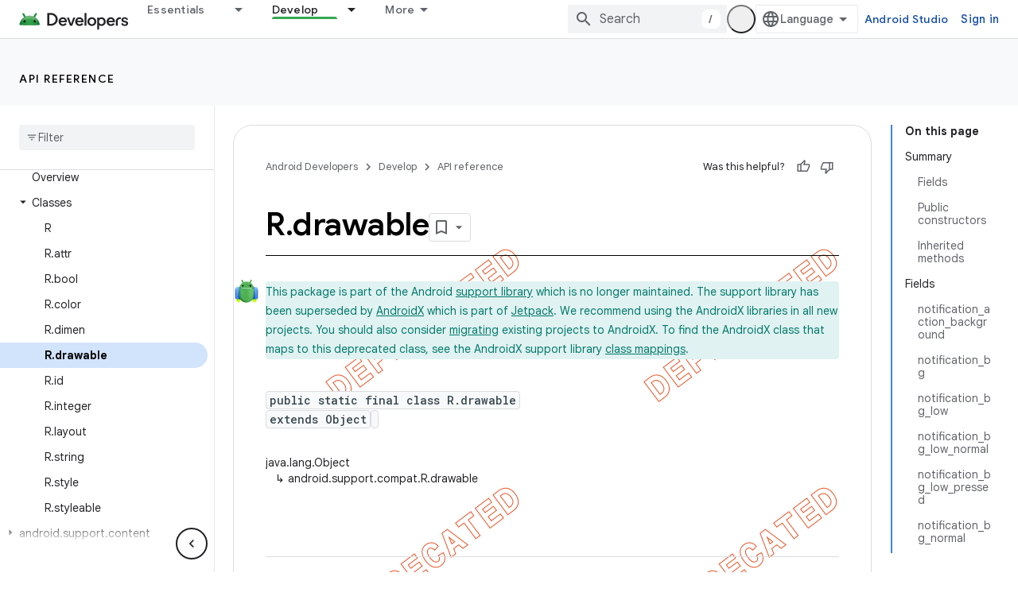

--- FILE ---
content_type: text/html; charset=UTF-8
request_url: https://feedback-pa.clients6.google.com/static/proxy.html?usegapi=1&jsh=m%3B%2F_%2Fscs%2Fabc-static%2F_%2Fjs%2Fk%3Dgapi.lb.en.OE6tiwO4KJo.O%2Fd%3D1%2Frs%3DAHpOoo_Itz6IAL6GO-n8kgAepm47TBsg1Q%2Fm%3D__features__
body_size: 78
content:
<!DOCTYPE html>
<html>
<head>
<title></title>
<meta http-equiv="X-UA-Compatible" content="IE=edge" />
<script type="text/javascript" nonce="nFG0o6LqRj1R0pHk2GICWA">
  window['startup'] = function() {
    googleapis.server.init();
  };
</script>
<script type="text/javascript"
  src="https://apis.google.com/js/googleapis.proxy.js?onload=startup" async
  defer nonce="nFG0o6LqRj1R0pHk2GICWA"></script>
</head>
<body>
</body>
</html>


--- FILE ---
content_type: text/javascript
request_url: https://www.gstatic.com/devrel-devsite/prod/v3df8aae39978de8281d519c083a1ff09816fe422ab8f1bf9f8e360a62fb9949d/android/js/devsite_devsite_appearance_selector_module.js
body_size: -867
content:
(function(_ds){var window=this;var kpa=_ds.bN([':host{display:block;position:relative;z-index:10}:is(button,input,ul,li){all:unset}.toggle,label{cursor:pointer}.toggle{border-radius:18px;color:var(--devsite-appearance-selector-toggle-color,var(--devsite-secondary-text-color));display:grid;height:36px;place-content:center;visibility:visible;width:36px}.toggle:is(:hover,:focus){background:var(--devsite-appearance-selector-toggle-background-hover,var(--devsite-header-link-background-hover,var(--devsite-background-3)))}.menu{background:var(--devsite-appearance-selector-menu-background,var(--devsite-background-1));border:var(--devsite-list-border,var(--devsite-secondary-border));border-radius:var(--devsite-list-border-radius,2px);box-shadow:0 1px 2px 0 var(--devsite-elevation-key-shadow-color),0 2px 6px 2px var(--devsite-elevation-ambient-shadow-color);left:0;list-style:none;padding:8px 0;position:absolute;top:36px;-webkit-transform:var(--devsite-appearance-selector-menu-transform);transform:var(--devsite-appearance-selector-menu-transform)}[hidden]{display:none}label{-webkit-box-align:center;-moz-box-align:center;-ms-flex-align:center;-webkit-align-items:center;align-items:center;color:var(--devsite-appearance-selector-menu-color,var(--devsite-secondary-text-color));display:-webkit-box;display:-webkit-flex;display:-moz-box;display:-ms-flexbox;display:flex;font-size:14px;outline:0;padding-block:12px;padding-inline:16px;white-space:nowrap}input:focus+label,label:hover{background:var(--devsite-appearance-selector-menu-background-hover,var(--devsite-background-3))}input:checked+label,input:checked+label:before{background:var(--devsite-appearance-selector-menu-background-selected,var(--devsite-item-background-selected,var(--devsite-background-3)));font-weight:var(--devsite-item-font-weight-selected,500)}label:before{color:var(--devsite-appearance-selector-menu-color,var(--devsite-secondary-text-color));margin-inline:0 8px}:is([data-appearance],[for]):before{-webkit-font-feature-settings:"liga";-moz-font-feature-settings:"liga";font-feature-settings:"liga";-moz-osx-font-smoothing:grayscale;-webkit-font-smoothing:antialiased;text-rendering:optimizeLegibility;word-wrap:normal;font:normal normal normal 24px/24px Material Icons;text-transform:none}:is([data-appearance=dark],[for=dark]):before{content:"dark_mode"}:is([data-appearance=light],[for=light]):before{content:"light_mode"}:is([data-appearance=device],[for=device]):before{content:"brightness_medium"}']);var y_=[{label:"Light theme",value:"light"},{label:"Dark theme",value:"dark"},{label:"Device default",value:"device"}],lpa=async function(a){const b=await _ds.v(),c=await b.getStorage().get("devsite-appearance","");if(!await b.hasMendelFlagAccess("MiscFeatureFlags","enable_appearance_cookies"))return c;const d=await b.getStorage().get("devsite-appearance-cookie","");d===""&&c!==""&&(a.Ba({category:"Site-Wide Custom Events",label:"Appearance selector",action:"set cookie preference from local storage"}),
await b.getStorage().set("devsite-appearance-cookie","",c),await b.getStorage().remove("devsite-appearance",""));return d||c},z_=function(a){_ds.br(a.o,a.preference);a.dispatchEvent(new CustomEvent("devsite-appearance-updated",{detail:{preference:a.preference},bubbles:!0}))},A_=async function(a,b){var c=b.label;b=b.value;if(a.label!==c||a.preference!==b)a.label=c,a.preference=b,z_(a),c=await _ds.v(),await c.hasMendelFlagAccess("MiscFeatureFlags","enable_appearance_cookies")?await c.getStorage().set("devsite-appearance-cookie",
"",a.preference):await c.getStorage().set("devsite-appearance","",a.preference),a.Ba({category:"Site-Wide Custom Events",label:"Appearance selector",action:`change to ${a.preference} preference`}),a.open=!1},mpa=function(a){const b=e=>{e.target!==a&&(a.open=!1,d())};a.eventHandler.listen(document.body,"click",b);const c=e=>{e.key==="Escape"&&(a.open=!1,a.toggle.focus(),d())};a.eventHandler.listen(document.body,"keydown",c);const d=()=>{a.eventHandler.unlisten(document.body,"click",b);a.eventHandler.unlisten(document.body,
"keydown",c)}},B_=class extends _ds.PN{static get styles(){return kpa}constructor(){super();this.o=new _ds.cr;this.eventHandler=new _ds.u;this.ma=[];this.label="";this.open=!1;this.preference="light";this.ma=y_.map(a=>a.value)}connectedCallback(){super.connectedCallback();_ds.$q(this.o)}disconnectedCallback(){super.disconnectedCallback();_ds.D(this.eventHandler);_ds.D(this.o.eventHandler)}async m(){let a=await lpa(this),b;((b=this.ma)==null?0:b.includes(a))||(a="light");this.preference=a;this.eventHandler.listen(document.body,
"devsite-content-updated",()=>{_ds.br(this.o,this.preference)});let c;this.label=((c=y_.find(d=>d.value===this.preference))==null?void 0:c.label)||"Light theme";z_(this)}async ea(){if(this.open=!this.open){await this.j;const b=this.De.querySelector(".menu");if(b){b.style.setProperty("--devsite-appearance-selector-menu-transform","translate3d(0, 0, 0)");const {x:d,width:e}=b.getBoundingClientRect();var a=document.documentElement.getAttribute("dir")==="rtl";const f=this.De.querySelector(".toggle");
if(f){let g=0;a&&d<0?g=Math.abs(d)+e+((f==null?void 0:f.getBoundingClientRect().x)||0):!a&&window.innerWidth-(d+e)<0&&(a=(f==null?void 0:f.getBoundingClientRect().x)+(f==null?void 0:f.getBoundingClientRect().width),g=d+e-a);b.style.setProperty("--devsite-appearance-selector-menu-transform",`translate3d(-${g}px, 0, 0)`)}}let c;(c=this.De.querySelector("[checked]"))==null||c.focus();mpa(this)}}render(){const a=`${"Appearance"}: ${this.label}`;return(0,_ds.N)` <button
        type="button"
        aria-controls="menu"
        aria-haspopup="true"
        aria-label="${a}"
        class="toggle"
        data-appearance="${this.preference}"
        data-title="${a}"
        @click="${this.ea}"></button>
      <ul class="menu" role="dialog" id="menu" ?hidden=${!this.open}>
        ${y_.map(b=>{const c=b.value;return(0,_ds.N)` <li>
            <label
              for="${c}"
              @click="${()=>void A_(this,b)}">
              <input
                type="radio"
                name="appearance"
                id="${c}"
                value="${c}"
                @keydown="${d=>{d.key==="Enter"&&A_(this,b)}}"
                ?checked="${c===this.preference}" />
              ${b.label}
            </label>
          </li>`})}
      </ul>`}};_ds.w([_ds.J(),_ds.x("design:type",Object)],B_.prototype,"label",void 0);_ds.w([_ds.J(),_ds.x("design:type",Object)],B_.prototype,"open",void 0);_ds.w([_ds.J(),_ds.x("design:type",Object)],B_.prototype,"preference",void 0);_ds.w([_ds.Tu("button"),_ds.x("design:type",HTMLButtonElement)],B_.prototype,"toggle",void 0);try{customElements.define("devsite-appearance-selector",B_)}catch(a){console.warn("Unrecognized DevSite custom element - DevsiteAppearanceSelector",a)};})(_ds_www);


--- FILE ---
content_type: text/javascript
request_url: https://www.gstatic.com/devrel-devsite/prod/v3df8aae39978de8281d519c083a1ff09816fe422ab8f1bf9f8e360a62fb9949d/android/js/devsite_devsite_analytics_module.js
body_size: -866
content:
(function(_ds){var window=this;try{window.customElements.define("devsite-analytics",_ds.CT)}catch(a){console.warn("Unrecognized DevSite custom element - DevsiteAnalytics",a)};})(_ds_www);
